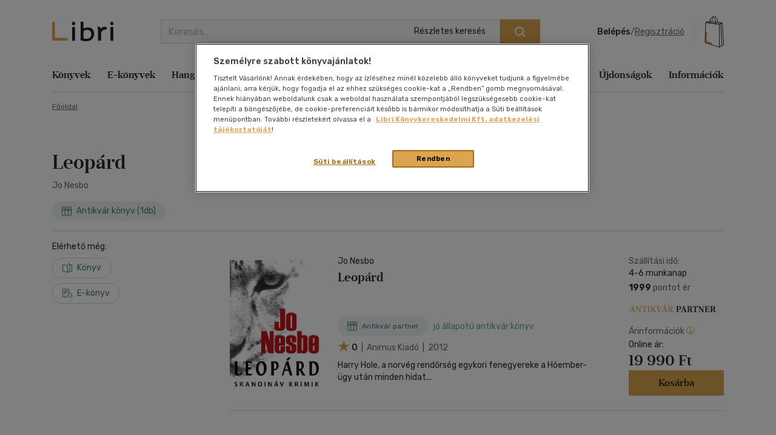

--- FILE ---
content_type: text/html; charset=utf-8
request_url: https://www.google.com/recaptcha/api2/anchor?ar=1&k=6LfyzAsTAAAAACm-GdPje1wyyZ2SGTVW1i9WIcZF&co=aHR0cHM6Ly93d3cubGlicmkuaHU6NDQz&hl=hu&v=9TiwnJFHeuIw_s0wSd3fiKfN&size=normal&anchor-ms=20000&execute-ms=30000&cb=x0ggz0ybx3k9
body_size: 48941
content:
<!DOCTYPE HTML><html dir="ltr" lang="hu"><head><meta http-equiv="Content-Type" content="text/html; charset=UTF-8">
<meta http-equiv="X-UA-Compatible" content="IE=edge">
<title>reCAPTCHA</title>
<style type="text/css">
/* cyrillic-ext */
@font-face {
  font-family: 'Roboto';
  font-style: normal;
  font-weight: 400;
  font-stretch: 100%;
  src: url(//fonts.gstatic.com/s/roboto/v48/KFO7CnqEu92Fr1ME7kSn66aGLdTylUAMa3GUBHMdazTgWw.woff2) format('woff2');
  unicode-range: U+0460-052F, U+1C80-1C8A, U+20B4, U+2DE0-2DFF, U+A640-A69F, U+FE2E-FE2F;
}
/* cyrillic */
@font-face {
  font-family: 'Roboto';
  font-style: normal;
  font-weight: 400;
  font-stretch: 100%;
  src: url(//fonts.gstatic.com/s/roboto/v48/KFO7CnqEu92Fr1ME7kSn66aGLdTylUAMa3iUBHMdazTgWw.woff2) format('woff2');
  unicode-range: U+0301, U+0400-045F, U+0490-0491, U+04B0-04B1, U+2116;
}
/* greek-ext */
@font-face {
  font-family: 'Roboto';
  font-style: normal;
  font-weight: 400;
  font-stretch: 100%;
  src: url(//fonts.gstatic.com/s/roboto/v48/KFO7CnqEu92Fr1ME7kSn66aGLdTylUAMa3CUBHMdazTgWw.woff2) format('woff2');
  unicode-range: U+1F00-1FFF;
}
/* greek */
@font-face {
  font-family: 'Roboto';
  font-style: normal;
  font-weight: 400;
  font-stretch: 100%;
  src: url(//fonts.gstatic.com/s/roboto/v48/KFO7CnqEu92Fr1ME7kSn66aGLdTylUAMa3-UBHMdazTgWw.woff2) format('woff2');
  unicode-range: U+0370-0377, U+037A-037F, U+0384-038A, U+038C, U+038E-03A1, U+03A3-03FF;
}
/* math */
@font-face {
  font-family: 'Roboto';
  font-style: normal;
  font-weight: 400;
  font-stretch: 100%;
  src: url(//fonts.gstatic.com/s/roboto/v48/KFO7CnqEu92Fr1ME7kSn66aGLdTylUAMawCUBHMdazTgWw.woff2) format('woff2');
  unicode-range: U+0302-0303, U+0305, U+0307-0308, U+0310, U+0312, U+0315, U+031A, U+0326-0327, U+032C, U+032F-0330, U+0332-0333, U+0338, U+033A, U+0346, U+034D, U+0391-03A1, U+03A3-03A9, U+03B1-03C9, U+03D1, U+03D5-03D6, U+03F0-03F1, U+03F4-03F5, U+2016-2017, U+2034-2038, U+203C, U+2040, U+2043, U+2047, U+2050, U+2057, U+205F, U+2070-2071, U+2074-208E, U+2090-209C, U+20D0-20DC, U+20E1, U+20E5-20EF, U+2100-2112, U+2114-2115, U+2117-2121, U+2123-214F, U+2190, U+2192, U+2194-21AE, U+21B0-21E5, U+21F1-21F2, U+21F4-2211, U+2213-2214, U+2216-22FF, U+2308-230B, U+2310, U+2319, U+231C-2321, U+2336-237A, U+237C, U+2395, U+239B-23B7, U+23D0, U+23DC-23E1, U+2474-2475, U+25AF, U+25B3, U+25B7, U+25BD, U+25C1, U+25CA, U+25CC, U+25FB, U+266D-266F, U+27C0-27FF, U+2900-2AFF, U+2B0E-2B11, U+2B30-2B4C, U+2BFE, U+3030, U+FF5B, U+FF5D, U+1D400-1D7FF, U+1EE00-1EEFF;
}
/* symbols */
@font-face {
  font-family: 'Roboto';
  font-style: normal;
  font-weight: 400;
  font-stretch: 100%;
  src: url(//fonts.gstatic.com/s/roboto/v48/KFO7CnqEu92Fr1ME7kSn66aGLdTylUAMaxKUBHMdazTgWw.woff2) format('woff2');
  unicode-range: U+0001-000C, U+000E-001F, U+007F-009F, U+20DD-20E0, U+20E2-20E4, U+2150-218F, U+2190, U+2192, U+2194-2199, U+21AF, U+21E6-21F0, U+21F3, U+2218-2219, U+2299, U+22C4-22C6, U+2300-243F, U+2440-244A, U+2460-24FF, U+25A0-27BF, U+2800-28FF, U+2921-2922, U+2981, U+29BF, U+29EB, U+2B00-2BFF, U+4DC0-4DFF, U+FFF9-FFFB, U+10140-1018E, U+10190-1019C, U+101A0, U+101D0-101FD, U+102E0-102FB, U+10E60-10E7E, U+1D2C0-1D2D3, U+1D2E0-1D37F, U+1F000-1F0FF, U+1F100-1F1AD, U+1F1E6-1F1FF, U+1F30D-1F30F, U+1F315, U+1F31C, U+1F31E, U+1F320-1F32C, U+1F336, U+1F378, U+1F37D, U+1F382, U+1F393-1F39F, U+1F3A7-1F3A8, U+1F3AC-1F3AF, U+1F3C2, U+1F3C4-1F3C6, U+1F3CA-1F3CE, U+1F3D4-1F3E0, U+1F3ED, U+1F3F1-1F3F3, U+1F3F5-1F3F7, U+1F408, U+1F415, U+1F41F, U+1F426, U+1F43F, U+1F441-1F442, U+1F444, U+1F446-1F449, U+1F44C-1F44E, U+1F453, U+1F46A, U+1F47D, U+1F4A3, U+1F4B0, U+1F4B3, U+1F4B9, U+1F4BB, U+1F4BF, U+1F4C8-1F4CB, U+1F4D6, U+1F4DA, U+1F4DF, U+1F4E3-1F4E6, U+1F4EA-1F4ED, U+1F4F7, U+1F4F9-1F4FB, U+1F4FD-1F4FE, U+1F503, U+1F507-1F50B, U+1F50D, U+1F512-1F513, U+1F53E-1F54A, U+1F54F-1F5FA, U+1F610, U+1F650-1F67F, U+1F687, U+1F68D, U+1F691, U+1F694, U+1F698, U+1F6AD, U+1F6B2, U+1F6B9-1F6BA, U+1F6BC, U+1F6C6-1F6CF, U+1F6D3-1F6D7, U+1F6E0-1F6EA, U+1F6F0-1F6F3, U+1F6F7-1F6FC, U+1F700-1F7FF, U+1F800-1F80B, U+1F810-1F847, U+1F850-1F859, U+1F860-1F887, U+1F890-1F8AD, U+1F8B0-1F8BB, U+1F8C0-1F8C1, U+1F900-1F90B, U+1F93B, U+1F946, U+1F984, U+1F996, U+1F9E9, U+1FA00-1FA6F, U+1FA70-1FA7C, U+1FA80-1FA89, U+1FA8F-1FAC6, U+1FACE-1FADC, U+1FADF-1FAE9, U+1FAF0-1FAF8, U+1FB00-1FBFF;
}
/* vietnamese */
@font-face {
  font-family: 'Roboto';
  font-style: normal;
  font-weight: 400;
  font-stretch: 100%;
  src: url(//fonts.gstatic.com/s/roboto/v48/KFO7CnqEu92Fr1ME7kSn66aGLdTylUAMa3OUBHMdazTgWw.woff2) format('woff2');
  unicode-range: U+0102-0103, U+0110-0111, U+0128-0129, U+0168-0169, U+01A0-01A1, U+01AF-01B0, U+0300-0301, U+0303-0304, U+0308-0309, U+0323, U+0329, U+1EA0-1EF9, U+20AB;
}
/* latin-ext */
@font-face {
  font-family: 'Roboto';
  font-style: normal;
  font-weight: 400;
  font-stretch: 100%;
  src: url(//fonts.gstatic.com/s/roboto/v48/KFO7CnqEu92Fr1ME7kSn66aGLdTylUAMa3KUBHMdazTgWw.woff2) format('woff2');
  unicode-range: U+0100-02BA, U+02BD-02C5, U+02C7-02CC, U+02CE-02D7, U+02DD-02FF, U+0304, U+0308, U+0329, U+1D00-1DBF, U+1E00-1E9F, U+1EF2-1EFF, U+2020, U+20A0-20AB, U+20AD-20C0, U+2113, U+2C60-2C7F, U+A720-A7FF;
}
/* latin */
@font-face {
  font-family: 'Roboto';
  font-style: normal;
  font-weight: 400;
  font-stretch: 100%;
  src: url(//fonts.gstatic.com/s/roboto/v48/KFO7CnqEu92Fr1ME7kSn66aGLdTylUAMa3yUBHMdazQ.woff2) format('woff2');
  unicode-range: U+0000-00FF, U+0131, U+0152-0153, U+02BB-02BC, U+02C6, U+02DA, U+02DC, U+0304, U+0308, U+0329, U+2000-206F, U+20AC, U+2122, U+2191, U+2193, U+2212, U+2215, U+FEFF, U+FFFD;
}
/* cyrillic-ext */
@font-face {
  font-family: 'Roboto';
  font-style: normal;
  font-weight: 500;
  font-stretch: 100%;
  src: url(//fonts.gstatic.com/s/roboto/v48/KFO7CnqEu92Fr1ME7kSn66aGLdTylUAMa3GUBHMdazTgWw.woff2) format('woff2');
  unicode-range: U+0460-052F, U+1C80-1C8A, U+20B4, U+2DE0-2DFF, U+A640-A69F, U+FE2E-FE2F;
}
/* cyrillic */
@font-face {
  font-family: 'Roboto';
  font-style: normal;
  font-weight: 500;
  font-stretch: 100%;
  src: url(//fonts.gstatic.com/s/roboto/v48/KFO7CnqEu92Fr1ME7kSn66aGLdTylUAMa3iUBHMdazTgWw.woff2) format('woff2');
  unicode-range: U+0301, U+0400-045F, U+0490-0491, U+04B0-04B1, U+2116;
}
/* greek-ext */
@font-face {
  font-family: 'Roboto';
  font-style: normal;
  font-weight: 500;
  font-stretch: 100%;
  src: url(//fonts.gstatic.com/s/roboto/v48/KFO7CnqEu92Fr1ME7kSn66aGLdTylUAMa3CUBHMdazTgWw.woff2) format('woff2');
  unicode-range: U+1F00-1FFF;
}
/* greek */
@font-face {
  font-family: 'Roboto';
  font-style: normal;
  font-weight: 500;
  font-stretch: 100%;
  src: url(//fonts.gstatic.com/s/roboto/v48/KFO7CnqEu92Fr1ME7kSn66aGLdTylUAMa3-UBHMdazTgWw.woff2) format('woff2');
  unicode-range: U+0370-0377, U+037A-037F, U+0384-038A, U+038C, U+038E-03A1, U+03A3-03FF;
}
/* math */
@font-face {
  font-family: 'Roboto';
  font-style: normal;
  font-weight: 500;
  font-stretch: 100%;
  src: url(//fonts.gstatic.com/s/roboto/v48/KFO7CnqEu92Fr1ME7kSn66aGLdTylUAMawCUBHMdazTgWw.woff2) format('woff2');
  unicode-range: U+0302-0303, U+0305, U+0307-0308, U+0310, U+0312, U+0315, U+031A, U+0326-0327, U+032C, U+032F-0330, U+0332-0333, U+0338, U+033A, U+0346, U+034D, U+0391-03A1, U+03A3-03A9, U+03B1-03C9, U+03D1, U+03D5-03D6, U+03F0-03F1, U+03F4-03F5, U+2016-2017, U+2034-2038, U+203C, U+2040, U+2043, U+2047, U+2050, U+2057, U+205F, U+2070-2071, U+2074-208E, U+2090-209C, U+20D0-20DC, U+20E1, U+20E5-20EF, U+2100-2112, U+2114-2115, U+2117-2121, U+2123-214F, U+2190, U+2192, U+2194-21AE, U+21B0-21E5, U+21F1-21F2, U+21F4-2211, U+2213-2214, U+2216-22FF, U+2308-230B, U+2310, U+2319, U+231C-2321, U+2336-237A, U+237C, U+2395, U+239B-23B7, U+23D0, U+23DC-23E1, U+2474-2475, U+25AF, U+25B3, U+25B7, U+25BD, U+25C1, U+25CA, U+25CC, U+25FB, U+266D-266F, U+27C0-27FF, U+2900-2AFF, U+2B0E-2B11, U+2B30-2B4C, U+2BFE, U+3030, U+FF5B, U+FF5D, U+1D400-1D7FF, U+1EE00-1EEFF;
}
/* symbols */
@font-face {
  font-family: 'Roboto';
  font-style: normal;
  font-weight: 500;
  font-stretch: 100%;
  src: url(//fonts.gstatic.com/s/roboto/v48/KFO7CnqEu92Fr1ME7kSn66aGLdTylUAMaxKUBHMdazTgWw.woff2) format('woff2');
  unicode-range: U+0001-000C, U+000E-001F, U+007F-009F, U+20DD-20E0, U+20E2-20E4, U+2150-218F, U+2190, U+2192, U+2194-2199, U+21AF, U+21E6-21F0, U+21F3, U+2218-2219, U+2299, U+22C4-22C6, U+2300-243F, U+2440-244A, U+2460-24FF, U+25A0-27BF, U+2800-28FF, U+2921-2922, U+2981, U+29BF, U+29EB, U+2B00-2BFF, U+4DC0-4DFF, U+FFF9-FFFB, U+10140-1018E, U+10190-1019C, U+101A0, U+101D0-101FD, U+102E0-102FB, U+10E60-10E7E, U+1D2C0-1D2D3, U+1D2E0-1D37F, U+1F000-1F0FF, U+1F100-1F1AD, U+1F1E6-1F1FF, U+1F30D-1F30F, U+1F315, U+1F31C, U+1F31E, U+1F320-1F32C, U+1F336, U+1F378, U+1F37D, U+1F382, U+1F393-1F39F, U+1F3A7-1F3A8, U+1F3AC-1F3AF, U+1F3C2, U+1F3C4-1F3C6, U+1F3CA-1F3CE, U+1F3D4-1F3E0, U+1F3ED, U+1F3F1-1F3F3, U+1F3F5-1F3F7, U+1F408, U+1F415, U+1F41F, U+1F426, U+1F43F, U+1F441-1F442, U+1F444, U+1F446-1F449, U+1F44C-1F44E, U+1F453, U+1F46A, U+1F47D, U+1F4A3, U+1F4B0, U+1F4B3, U+1F4B9, U+1F4BB, U+1F4BF, U+1F4C8-1F4CB, U+1F4D6, U+1F4DA, U+1F4DF, U+1F4E3-1F4E6, U+1F4EA-1F4ED, U+1F4F7, U+1F4F9-1F4FB, U+1F4FD-1F4FE, U+1F503, U+1F507-1F50B, U+1F50D, U+1F512-1F513, U+1F53E-1F54A, U+1F54F-1F5FA, U+1F610, U+1F650-1F67F, U+1F687, U+1F68D, U+1F691, U+1F694, U+1F698, U+1F6AD, U+1F6B2, U+1F6B9-1F6BA, U+1F6BC, U+1F6C6-1F6CF, U+1F6D3-1F6D7, U+1F6E0-1F6EA, U+1F6F0-1F6F3, U+1F6F7-1F6FC, U+1F700-1F7FF, U+1F800-1F80B, U+1F810-1F847, U+1F850-1F859, U+1F860-1F887, U+1F890-1F8AD, U+1F8B0-1F8BB, U+1F8C0-1F8C1, U+1F900-1F90B, U+1F93B, U+1F946, U+1F984, U+1F996, U+1F9E9, U+1FA00-1FA6F, U+1FA70-1FA7C, U+1FA80-1FA89, U+1FA8F-1FAC6, U+1FACE-1FADC, U+1FADF-1FAE9, U+1FAF0-1FAF8, U+1FB00-1FBFF;
}
/* vietnamese */
@font-face {
  font-family: 'Roboto';
  font-style: normal;
  font-weight: 500;
  font-stretch: 100%;
  src: url(//fonts.gstatic.com/s/roboto/v48/KFO7CnqEu92Fr1ME7kSn66aGLdTylUAMa3OUBHMdazTgWw.woff2) format('woff2');
  unicode-range: U+0102-0103, U+0110-0111, U+0128-0129, U+0168-0169, U+01A0-01A1, U+01AF-01B0, U+0300-0301, U+0303-0304, U+0308-0309, U+0323, U+0329, U+1EA0-1EF9, U+20AB;
}
/* latin-ext */
@font-face {
  font-family: 'Roboto';
  font-style: normal;
  font-weight: 500;
  font-stretch: 100%;
  src: url(//fonts.gstatic.com/s/roboto/v48/KFO7CnqEu92Fr1ME7kSn66aGLdTylUAMa3KUBHMdazTgWw.woff2) format('woff2');
  unicode-range: U+0100-02BA, U+02BD-02C5, U+02C7-02CC, U+02CE-02D7, U+02DD-02FF, U+0304, U+0308, U+0329, U+1D00-1DBF, U+1E00-1E9F, U+1EF2-1EFF, U+2020, U+20A0-20AB, U+20AD-20C0, U+2113, U+2C60-2C7F, U+A720-A7FF;
}
/* latin */
@font-face {
  font-family: 'Roboto';
  font-style: normal;
  font-weight: 500;
  font-stretch: 100%;
  src: url(//fonts.gstatic.com/s/roboto/v48/KFO7CnqEu92Fr1ME7kSn66aGLdTylUAMa3yUBHMdazQ.woff2) format('woff2');
  unicode-range: U+0000-00FF, U+0131, U+0152-0153, U+02BB-02BC, U+02C6, U+02DA, U+02DC, U+0304, U+0308, U+0329, U+2000-206F, U+20AC, U+2122, U+2191, U+2193, U+2212, U+2215, U+FEFF, U+FFFD;
}
/* cyrillic-ext */
@font-face {
  font-family: 'Roboto';
  font-style: normal;
  font-weight: 900;
  font-stretch: 100%;
  src: url(//fonts.gstatic.com/s/roboto/v48/KFO7CnqEu92Fr1ME7kSn66aGLdTylUAMa3GUBHMdazTgWw.woff2) format('woff2');
  unicode-range: U+0460-052F, U+1C80-1C8A, U+20B4, U+2DE0-2DFF, U+A640-A69F, U+FE2E-FE2F;
}
/* cyrillic */
@font-face {
  font-family: 'Roboto';
  font-style: normal;
  font-weight: 900;
  font-stretch: 100%;
  src: url(//fonts.gstatic.com/s/roboto/v48/KFO7CnqEu92Fr1ME7kSn66aGLdTylUAMa3iUBHMdazTgWw.woff2) format('woff2');
  unicode-range: U+0301, U+0400-045F, U+0490-0491, U+04B0-04B1, U+2116;
}
/* greek-ext */
@font-face {
  font-family: 'Roboto';
  font-style: normal;
  font-weight: 900;
  font-stretch: 100%;
  src: url(//fonts.gstatic.com/s/roboto/v48/KFO7CnqEu92Fr1ME7kSn66aGLdTylUAMa3CUBHMdazTgWw.woff2) format('woff2');
  unicode-range: U+1F00-1FFF;
}
/* greek */
@font-face {
  font-family: 'Roboto';
  font-style: normal;
  font-weight: 900;
  font-stretch: 100%;
  src: url(//fonts.gstatic.com/s/roboto/v48/KFO7CnqEu92Fr1ME7kSn66aGLdTylUAMa3-UBHMdazTgWw.woff2) format('woff2');
  unicode-range: U+0370-0377, U+037A-037F, U+0384-038A, U+038C, U+038E-03A1, U+03A3-03FF;
}
/* math */
@font-face {
  font-family: 'Roboto';
  font-style: normal;
  font-weight: 900;
  font-stretch: 100%;
  src: url(//fonts.gstatic.com/s/roboto/v48/KFO7CnqEu92Fr1ME7kSn66aGLdTylUAMawCUBHMdazTgWw.woff2) format('woff2');
  unicode-range: U+0302-0303, U+0305, U+0307-0308, U+0310, U+0312, U+0315, U+031A, U+0326-0327, U+032C, U+032F-0330, U+0332-0333, U+0338, U+033A, U+0346, U+034D, U+0391-03A1, U+03A3-03A9, U+03B1-03C9, U+03D1, U+03D5-03D6, U+03F0-03F1, U+03F4-03F5, U+2016-2017, U+2034-2038, U+203C, U+2040, U+2043, U+2047, U+2050, U+2057, U+205F, U+2070-2071, U+2074-208E, U+2090-209C, U+20D0-20DC, U+20E1, U+20E5-20EF, U+2100-2112, U+2114-2115, U+2117-2121, U+2123-214F, U+2190, U+2192, U+2194-21AE, U+21B0-21E5, U+21F1-21F2, U+21F4-2211, U+2213-2214, U+2216-22FF, U+2308-230B, U+2310, U+2319, U+231C-2321, U+2336-237A, U+237C, U+2395, U+239B-23B7, U+23D0, U+23DC-23E1, U+2474-2475, U+25AF, U+25B3, U+25B7, U+25BD, U+25C1, U+25CA, U+25CC, U+25FB, U+266D-266F, U+27C0-27FF, U+2900-2AFF, U+2B0E-2B11, U+2B30-2B4C, U+2BFE, U+3030, U+FF5B, U+FF5D, U+1D400-1D7FF, U+1EE00-1EEFF;
}
/* symbols */
@font-face {
  font-family: 'Roboto';
  font-style: normal;
  font-weight: 900;
  font-stretch: 100%;
  src: url(//fonts.gstatic.com/s/roboto/v48/KFO7CnqEu92Fr1ME7kSn66aGLdTylUAMaxKUBHMdazTgWw.woff2) format('woff2');
  unicode-range: U+0001-000C, U+000E-001F, U+007F-009F, U+20DD-20E0, U+20E2-20E4, U+2150-218F, U+2190, U+2192, U+2194-2199, U+21AF, U+21E6-21F0, U+21F3, U+2218-2219, U+2299, U+22C4-22C6, U+2300-243F, U+2440-244A, U+2460-24FF, U+25A0-27BF, U+2800-28FF, U+2921-2922, U+2981, U+29BF, U+29EB, U+2B00-2BFF, U+4DC0-4DFF, U+FFF9-FFFB, U+10140-1018E, U+10190-1019C, U+101A0, U+101D0-101FD, U+102E0-102FB, U+10E60-10E7E, U+1D2C0-1D2D3, U+1D2E0-1D37F, U+1F000-1F0FF, U+1F100-1F1AD, U+1F1E6-1F1FF, U+1F30D-1F30F, U+1F315, U+1F31C, U+1F31E, U+1F320-1F32C, U+1F336, U+1F378, U+1F37D, U+1F382, U+1F393-1F39F, U+1F3A7-1F3A8, U+1F3AC-1F3AF, U+1F3C2, U+1F3C4-1F3C6, U+1F3CA-1F3CE, U+1F3D4-1F3E0, U+1F3ED, U+1F3F1-1F3F3, U+1F3F5-1F3F7, U+1F408, U+1F415, U+1F41F, U+1F426, U+1F43F, U+1F441-1F442, U+1F444, U+1F446-1F449, U+1F44C-1F44E, U+1F453, U+1F46A, U+1F47D, U+1F4A3, U+1F4B0, U+1F4B3, U+1F4B9, U+1F4BB, U+1F4BF, U+1F4C8-1F4CB, U+1F4D6, U+1F4DA, U+1F4DF, U+1F4E3-1F4E6, U+1F4EA-1F4ED, U+1F4F7, U+1F4F9-1F4FB, U+1F4FD-1F4FE, U+1F503, U+1F507-1F50B, U+1F50D, U+1F512-1F513, U+1F53E-1F54A, U+1F54F-1F5FA, U+1F610, U+1F650-1F67F, U+1F687, U+1F68D, U+1F691, U+1F694, U+1F698, U+1F6AD, U+1F6B2, U+1F6B9-1F6BA, U+1F6BC, U+1F6C6-1F6CF, U+1F6D3-1F6D7, U+1F6E0-1F6EA, U+1F6F0-1F6F3, U+1F6F7-1F6FC, U+1F700-1F7FF, U+1F800-1F80B, U+1F810-1F847, U+1F850-1F859, U+1F860-1F887, U+1F890-1F8AD, U+1F8B0-1F8BB, U+1F8C0-1F8C1, U+1F900-1F90B, U+1F93B, U+1F946, U+1F984, U+1F996, U+1F9E9, U+1FA00-1FA6F, U+1FA70-1FA7C, U+1FA80-1FA89, U+1FA8F-1FAC6, U+1FACE-1FADC, U+1FADF-1FAE9, U+1FAF0-1FAF8, U+1FB00-1FBFF;
}
/* vietnamese */
@font-face {
  font-family: 'Roboto';
  font-style: normal;
  font-weight: 900;
  font-stretch: 100%;
  src: url(//fonts.gstatic.com/s/roboto/v48/KFO7CnqEu92Fr1ME7kSn66aGLdTylUAMa3OUBHMdazTgWw.woff2) format('woff2');
  unicode-range: U+0102-0103, U+0110-0111, U+0128-0129, U+0168-0169, U+01A0-01A1, U+01AF-01B0, U+0300-0301, U+0303-0304, U+0308-0309, U+0323, U+0329, U+1EA0-1EF9, U+20AB;
}
/* latin-ext */
@font-face {
  font-family: 'Roboto';
  font-style: normal;
  font-weight: 900;
  font-stretch: 100%;
  src: url(//fonts.gstatic.com/s/roboto/v48/KFO7CnqEu92Fr1ME7kSn66aGLdTylUAMa3KUBHMdazTgWw.woff2) format('woff2');
  unicode-range: U+0100-02BA, U+02BD-02C5, U+02C7-02CC, U+02CE-02D7, U+02DD-02FF, U+0304, U+0308, U+0329, U+1D00-1DBF, U+1E00-1E9F, U+1EF2-1EFF, U+2020, U+20A0-20AB, U+20AD-20C0, U+2113, U+2C60-2C7F, U+A720-A7FF;
}
/* latin */
@font-face {
  font-family: 'Roboto';
  font-style: normal;
  font-weight: 900;
  font-stretch: 100%;
  src: url(//fonts.gstatic.com/s/roboto/v48/KFO7CnqEu92Fr1ME7kSn66aGLdTylUAMa3yUBHMdazQ.woff2) format('woff2');
  unicode-range: U+0000-00FF, U+0131, U+0152-0153, U+02BB-02BC, U+02C6, U+02DA, U+02DC, U+0304, U+0308, U+0329, U+2000-206F, U+20AC, U+2122, U+2191, U+2193, U+2212, U+2215, U+FEFF, U+FFFD;
}

</style>
<link rel="stylesheet" type="text/css" href="https://www.gstatic.com/recaptcha/releases/9TiwnJFHeuIw_s0wSd3fiKfN/styles__ltr.css">
<script nonce="2cCTvRK1xTNSs4GzN8qlGw" type="text/javascript">window['__recaptcha_api'] = 'https://www.google.com/recaptcha/api2/';</script>
<script type="text/javascript" src="https://www.gstatic.com/recaptcha/releases/9TiwnJFHeuIw_s0wSd3fiKfN/recaptcha__hu.js" nonce="2cCTvRK1xTNSs4GzN8qlGw">
      
    </script></head>
<body><div id="rc-anchor-alert" class="rc-anchor-alert"></div>
<input type="hidden" id="recaptcha-token" value="[base64]">
<script type="text/javascript" nonce="2cCTvRK1xTNSs4GzN8qlGw">
      recaptcha.anchor.Main.init("[\x22ainput\x22,[\x22bgdata\x22,\x22\x22,\[base64]/[base64]/[base64]/[base64]/[base64]/[base64]/[base64]/[base64]/[base64]/[base64]\\u003d\x22,\[base64]\x22,\x22S8Odwo4cK8Oow45VwoHDucO8c2soSsKrw7VzQMKtSVjDucOzwo9DfcOXw7nCqADCpjgGwqUkwo1Da8KIUsKaJQXDvHR8ecKYwofDj8KRw5bDrsKaw5fDpwHCsmjCvMK4wqvCkcK+w6HCgSbDlsKxC8KPVXrDicO6wpLDmMOZw7/CvMOYwq0HSMKowql3bwg2wqQNwpgdBcKAwovDqU/DtsKRw5bCn8OeB0FGwrEdwqHCvMKJwrMtGcKYHUDDocOewobCtMOPwrfCiT3Dkz7CkMOAw4LDisOfwpsKwpZAIMOfwpEfwpJcfMOZwqAebcK+w5tJVMK0wrVuw4Jqw5HCnAjDtArCs1PCncO/OcKmw6FIwrzDu8OAF8OMOS4XBcK4ZQ55QsOOJsKeQ8OyLcOSwqPDg3HDlsKAw4rCmCLDniVCejDCiDUaw45Qw7Y3wrjCtRzDpSDDlMKJH8OJwrpQwq7DjcKBw4PDr1lucMK/G8KLw67CtsOEHQFmFkvCkX4qwpPDpGlfw67CuUTCgn1Pw5MBMVzCm8OWwrAww7PDnll5EsK/OsKXEMKDWx1VNMKrbsOKw7FvRgjDhUzCi8KLTklZNzlIwp4TGMK0w6Ztw6XCn3dJw4zDvjPDrMOew4vDvw3DqynDkxdcwprDszwhfsOKLWTCsiLDv8Kkw4glGw1ow5UfBsOlbMKdCnQVOyPCtGfCisKIPMO8IMOkWm3Ch8KGc8ODYk/CvxXCk8KYA8OMwrTDiCkURigLwoLDn8Kfw6LDtsOGw6nCtcKmbyp0w7rDql7Dp8OxwroVYWLCrcOsZD1rwovDlsKnw4gcw6/CsD0nw4MSwqdlQ0PDhCE4w6zDlMOII8K6w4BxKhNgAwvDr8KTM23CssO/FUZDwrTCon5Ww4XDtcOiScObw6fCu8OqXFYoNsOnwow1QcOFZHM5N8O9w4LCk8OPw5DCl8K4PcKswpo2EcK0wpHCihrDiMOCfmfDoToBwqtbwr3CrMOuwq1CXWvDhMOJFhx4PGJtwqbDrlNjw6TCh8KZWsOKP2x5w4MiB8Kxw5LCrsO2wr/CnsO3W1RHFjJNBnkGwrbDlmNccMOswqQdwolZAMKTHsKdOsKXw7DDkMKeN8O7wpLCvcKww64dw5kjw6Q9ZcK3bhlHwqbDgMO2wrzCgcOIwqXDlW3CrVfDtMOVwrF6woTCj8KTRcKewph3cMOnw6TCsjsCHsKswoMsw6sPwqPDvcK/wq9rP8K/XsK3woHDiSvCsUPDi3R2fzssPWLChMKcO8OkG2psDlDDhCd/EC08w4knc1/DuDQeHgbCtiFGwo9uwopFEcOWb8Oqwo3DvcO5T8K/w7MzKCgDacKxwoPDrsOiwoR5w5cvw7HDvsK3S8OGwoocRcKZwqIfw73CgcOcw41MMcKgNcOzdcOcw4JRw5BCw49Vw4/CmTUbw5TCm8Kdw79qE8KMIAXCucKMXwbCpkTDncObwo7DsiUJw4LCgcOVRMOafsOUwoYTHFZRw4zDscOKwrAWbWPDosKlwpHCsE4Kw5TCssOVR1TDn8O3KxTCm8O/DjbCi0cTwoDCug/DvGtVw7JoZMKtA3tVwqPCn8KBw5TDvsK/w5DDqCRfKcKqw4zCn8KlGXJnw5bCtWhmw7zDmHZQw4LDhsO0IlrDr1fClcKvI09Zw5nCsMOww4sVwrvCt8O4wodIw5PCvsKXNWNBShljeMKTwq/[base64]/[base64]/Ckk/Co8OHAMK0AcK5F8KAw4/DhMONw6/CvjTDiTsrIGJlbE7CnsOlWsO+MMKvGMKjwpEeDn16dkLChCfChUpXw4bDsiNnZsKlwqTDh8KKwr5ww4d1wq7Cv8KRw77CucOwKsK1w7/[base64]/CjSrCk8KSwqLCrcOsVMOeaAPDgCdZw7vDql/DmcOxw6UvwqfDkMKRFgbDuTwkwqzDhAReUjjDgMOAwoE7w63DlD5ACsKkw4hDwp3DrcKIw4DDnn4Ow6TCjcKwwo5kwpJkLsOcw5PCuMKiEcOzGsKewrHCi8KAw59hwovCq8OWw5laa8KWTMObE8Orw5/CrWPCu8O+BCzDtlHCnG89wqnCusKRIMOIwqAGwoAZHFY+woEzM8Kww7ZXJWMhwrc+wpnDpmLCqcK9P045wojCiBpmA8OuwonDicO2wpHCkkXDg8KpaTdDwprDs2BRLcOcwrxswrPCs8OKw5tqw6d/[base64]/[base64]/DnVTCnGXCk8ODTCvCrmbChMOFwovDiGXCgsKxwpYVc158wrJRw6cjwojDn8K5fMKlDsK9LQvCu8KOR8ODCT0RwojDssKXwrXDpsK/w7fDocKwwoNIwpLCt8OVfsOHGMObw4hEwoENwq4fU23DlsOqNMO3w5xSwr5fw5s4dhtOw7oZwrFQUcO7PHd4wrHDjcOJw7rDmMKrTVrCuwjDnC/DhVvDo8KLOcOGAjHDlcOIJ8KDw7dwMBPDg3rDhDbCr0g/wqXCrnM1wrHCrsKMwo14wrw3AADDrcKYwrkoH34gaMKnwrnDsMKbIMORGMKew4ccNcOfw5DDhsKnDQN8w5vCrS1WeThWw57Ct8OGPMOtVxfCqnNIw5xTJGfDvsO5w41vXzxkNMOyw4kYQsKqccKOwrlowodDfR3DnUwDw5PDtsKEamh8w6MTw7VtaMKdwqHCvE/[base64]/DuhbClcKFwqfCni5uPsKDwqzDtBI4S33Dp1hOw7VjKMOZw59gZHjDq8KYWjIkw6N7NMOjwpLCk8OKMsKsFsOzw5/DhMO5FxFDwo9BaMKId8KDwqzDlUzDqsK7w7LCt1QaV8OCewPCvCtJw6ZIayxYwr3Cinx7w53Ch8Ofw7U3T8KcwqHDt8K2A8KXwqfDl8OGw6jCojTCsHp7RUTDnMKjCkVqwojDrcKIwpJxw6fDicOIwpvCiEtWc2sMw7gfwpvCgi4lw4s/w5Alw4rDksKwcsObfMKjwrzCtcKEwozChUV4wrLCoMOTWRwuHMKpBDzDnxnCigrChsKhFMKfw6jDhsOwcQvCqsKBw5EDL8KZw6/CiUPCqMKIKGrDi0XCuS3DlnXDvcOuw7Jgw6jCkRLCu2Idw6VFwohFCMK2ecOGw5B5wqhtwrfCkmzDrHM/w6fDpAPDkFPCjwUawoHCrMKww6RjCBvDlRPDv8OLw6AOw4bDncKMwo7CnE3CrsOrwrzCvcOjw7lLAAbCtizDlgA1TXHCvXN5w6M8w4PDmU/CsVXDrsOtwpbCvH8Iwq7CsMOtwp4RQMKuw65sGhPCg10tHMKxw5YOwqLCnMORwp/CucK1LjLCnsKNwrjCqxbCucKEOcKYw6TCn8KAwoLCoQ8YOcOjWHJrwr5/wrByw5ESw59ow47DtF0lIMO+wopSw5ZPKmgVw4/DpxvDgcKYwrDCtzjDkMO9w73Dt8KLZlp2EltnGU0nEMOXw4DDm8Kow4F1L1hSPMKPwoQXeVPDv3R8SW7DgQ9AH1YGwofDgMKxHwkuw7NZw5Vlw6TDj1vDqMOoGkXDhsOlwqd6w5BFwqQiw7nCmhNFO8KGOcKBwrt/w5oYC8KfZRwwPVfCvwLDh8OcwrHDhFd7w5jDq1/DgcKYVU3CjcORd8KkwpcDXlzCp3VSYmvCrsKefMKJwoA/[base64]/[base64]/Clx7DpsKlwppWOTE0AMKZWX5YwoQew51sTsKUw4ZMT1rDhsOew43Dr8K5esOVwox5XgvDkGzCncKlaMOtw73DnsKmwoDCucOnw6rCnG1uwqcje2PCgQRRfnfDpjnCssKGw4PDo3FXwpNxw4EiwqESTMKNVsORGX/DtcK4w7BCVz9SOsO+JiYEWsKQwptKbsONPMOXXcOgaEfDomx8PcKzw45Cw5LCkMOuw7bDqMKvUnwzw7dWYsOpwqPDr8OMNMObW8OVw6dtw5ZbwovDm1vCr8KuSWEAcH7DjWTCjkQ7dHJTdnfDqjrCvErCl8O1SQ8ZVsKnwrbCoXvDoBrDrsKywq/CpMKAwrwRw5JqI1zDolLCjwTDvEzDtwbCgMKPEsKcCsKdw7LDtzo9XHzDusO2wpBWwrhCRRrDrBoRR1UQw41SRARvw6x4w4LDkcOWwo1/ccKKwrlFEkJTY3HDssKdasOqf8O7ViE5w7V6JsKTWWwZwqYUw6o6w6nDosKGwqsiaF/Dv8KOw4/DtxheH0htTsKRGk3DrsKewo17XsKJYVkdScOZDcOLw54mIF5qXcOabi/DtF/CpsOcwp/ClMO5YcOGwoMPw6HDn8KaGi/CqMKiX8OPZRVsfcOUDkrCjRYZw7fDrXPDsXLCsAHDqznDtBc0wojDii/DucOIERYXFsK1wpl4w7Y+w6HDhTU7w7lLcMKkHxDCn8KWOcOReHzCtR/DhxION28OOsOuH8Oow7kYw4gDIcOJwpjClGMgOFXDtcKlwo5VEsOfF2TDv8OmwqvClcKQwpdtwo8sHkgaKmPCnV/CpyTDnyrCuMKFQcKgT8K8V2DDo8OeUT3DpihtVUbDmsKULMKrwrYMM0oXSMOJT8KOwqord8OFw7/Dn3t3HQHCukFVwq8UwqDCjFLDoBtEw7ZNwp/[base64]/TcOLwqpTEcK7U8Kpwp4UQAzCknrDvVk3wpZ7d3fCvMKJIsKjw5lra8OACcKgDHzDqsO8aMKhwqDCoMOnZRxCwrtbw7TDqmlAw6/[base64]/[base64]/[base64]/DvnjDusODXA7DnD5oYcKEIWLDo8ORUcOAPMOUwqhaYcOpw7TCjsOrwrTCtwZCdwnDiUE5w5J3w4AhbcOnwqXCocKjwrk2w6jCnnoFw6LDmcO4wq3DsFBWwoIEwrsOOcKLw4jDohPClV7DmMOZQ8Knwp/DtcK5EMKiwo/DnsOMw4I0wrsWCRHCrsKcTXsrw5HDjMOCwp/[base64]/[base64]/CvgDCg8Kgw7PCocOuIsKLRCJBPMKqBy1SwpF4w57CoB5LwoQVw48/HHjDqsOxw589F8KfwrPDoyoOScKkw6jDqmbDkx1xw5QNwrcLIMKUX0wxwoDDp8OoCHhcw402w6PCqh9dw7bDuiYzaBPCnzQQe8Kzw7TChxxDCMKFQnB8ScOUMC1Rw5TCo8KhUTPDncKAw5LDv1EQw5TDh8Oqw60Ww7nDqsOdPMOxSgR1w5bClwTDhEESwoHClg9Owr/[base64]/[base64]/VjU/RsOHw6fDixkQbk3CjQRMZnozV1DDonzDpgvChhvDpcKCBMOMScKUE8K+Y8OpTH9MaRViJ8KJFXpBw4vCn8O0R8KGwqtqwqhnw5HDmcOjw5g3worDqHnCscO+bcKXwpJ/eiYRJjfCljwDHzrCgAPDv0VfwoI1w6fClyYMYsK7C8K3ccKQw5/[base64]/[base64]/[base64]/ClGsmw6bCiMKRw47DjFLDtcOsdMKxXTJ0YyNJJx5iw65AfcKXOMK0w7HCtcKfwrfDpS/DjcK7DGzDvXHCi8OCwoNEEGQSwrtJw48ew4zCvsOLw5nDpsKZZMOoNEQFw64swpRbwoA/w5rDrcO5Lj3CmMKNRGfCrzrDh1vDmcKbwprCk8OHTcKOScOBwoEZAcOJccK4w5M8ImfDrGDDv8OQw73DnRw2Y8Krw4o6TWBXay0pw5fCm3PCvHwCG3bDjHDCqsKAw4rDkcOIw7PCvUhnwp/DrH3DhcO8w7jDhl5fw7loLMOKwozCr2IkwoPDjMKmw5w3wrfCvG7Dnn/DnUPCv8Otwq7DiiTDpsKKXsKUbGHDtsO+T8K8SzxeT8OlZMO1wo/Ci8OqecKtw7DDqsKbfsKDw75nwpLCi8Kxw4hnEEPCjcO7w4kAcMOCYH7DucOSJD3ChB0ATMOyI0TDuSYWGMKlOsOodcKdTG0gfyQYw77CjkMCwopPLsOMw6PCqMOFwq1ow4lhwqHCmcONN8ODw4NYeQHDr8OTAcOZwoxMw6EZw4jDjMOGwqw9wq/DjcOHw45Uw4/DmcKRwpHCt8K+w7RFP17Dj8OnC8O7wrzCn3dXwq3CiXRQw6odw7dFLMKSw4YCw6lIw53CuzxmwobCtsOxalTCkjZcF2RXw7hBZsO6bg0Yw4Ifw7XDkcO8JcK+EcO9IzzDjMKtNjrCoMOtfWQURMOJw77DoHnDvncWYsKJZmzCvcKLUmM9WcOfw7zDnMOZHE5/wrTDphrDncOGwqrCjsO9w4swwqbCokc3w5VOwptqw7oVTATCl8KEwp9pwrdZM2EAwq04N8O4wrzDiH5eZMO+W8KKa8Olw6nDsMKqAcOnJMOww4PCvRPCr0bCoxDDr8Kfwo3DtcOmYV/[base64]/RcKGSEjDnMKuwphpw6PCusKHWCbDsMOkwrQgw50Hw6jCnBkqXMK7MSRtWmTCosKyJj84wp3Dq8KAGsKTw5LCjidMM8KmY8KWwqTCr34VXGnCiCZsXcKmF8Kow6xTJzvCt8OhDH5ZUQAqZz1GCsOKMXzDujLDtVg0wpfDlnJ0w7R/wq3DjkvDozFxJWzDucK0aG7DjWstw5nDgnjCqcO8XsKgDTdRw4jDsHTCr0FywrHCjsOVCMOxV8OvwrbDg8KuYXEZblnCmMOoFzPCr8KcFMK3dMKVTXzCuVBnw5HDlArCtWHDkQM2wpzDi8KdwrDDhnFXWMOvw6kiIxoswoRKw7kHD8O3w6Uywo0OC0d+woxeXcKww5/CmMO/w4A3bMO+wqvDgsOCwpZ8FDfCj8KPSsKXTjPDmzs4w7jDnQfCkTAEwozCp8KQKMKPJC3DmsKIwptBccKWw7/Dp3cswpgaIsORdcOqw7zChsO5NsKcw4xZCsOHGcOME20uwo/DoxTDpwPDsCjCjnbCuCZDZEEoZ2B9wozDmcOWwpRdWsKhYMKTw5vDrnjCvcKVwoNzGcKzWHF/w5kPw60qEsKrCwM+w7csNsK/a8KoTkPCrEB/SsONA3/DuhVjIsO6SMOrwokIOsO7TcOaRMKfw553fDQLdhnDrlLCqB/[base64]/DscOSexRDw6TCg8K8eQEDAAPDt8Osw607CjYjw4cQwrfDm8OwXsOWw54Yw4nDoWLDj8OwwrzDpMOaW8OcAcOYw4LDnsK7FcK6MMKLwrnDgj3DlVbCrFFTIgvDp8OTwp3CizrDtMO5wopewq/[base64]/CpSPCpMKBwofCqcOlwpdEw7/DqMKGbwZLw7zCucKFw7EcVMKPFCs/[base64]/[base64]/DlC7DmcOywqPCqMKARcOqa8OmF8KOw7jDtE3DgkcHwqXCoHkXOg0qw6MgZV43wprCtUbDq8O/KMORbsO3eMOMwqjDjsKWZcO3wq3ClcOcYMO0w7fDrcKFPxjDqTTCp1PDihpkVAUcw5nDl3XDp8KUw4LClMK2wp0+KsKlwo1KKTd3wrF/w7dQwprDvQcYwpDCn0pSQMOmw43Cn8KFMw/CucOgcsOsOsKPDhYoXGXCg8KMd8K/w5lWw4vDhV5SwoIxwo7CrsKGeHNAeR0FwrHDkQbCt0XCknbDjMOiMcKQw4DDjhzDssKwR0PDlzt8w6YYXcKuwp3DusOfScO2w6XCv8O9L3vCnDfDlEjDp0XCtRZzw7tZWsKjTsO/w7x9T8KnwrHDusKFw6YaJ2rDlMOhGGRnIcO2T8ODXnjCtGnClcKKw7spMx3ChlB4w5UCBcOUK3Esw6rDssOFLcKyw6fCjhVhU8KgankGKcKddxbDu8KzSlzDlcKNwppjacKqw6/[base64]/[base64]/Dg8K+P8O8fsKHwojDklHDqAtDwpLCnMODw5oCw7h/w7bCtMOwVzPDgldxPE3CuBPCoQ7CrxVSeRTCh8KdJDBZworCmBzDicOwBsO1MFdqYcOvFcKQw7PClCvCicKSNMOrw7zCq8Klw4lcOHbCgMKvwrt7w4fDm8OTHcKOLsKNwqnDicKvwpgqZcKzesOEasKZwpI6wochYXh9Bh/Cs8O7VEnDsMO1wo94wrDDssKvUibDlnd/wpvCuw54HEgYMMKLdMKdX0Ndw7vCrFR0w6/CnAwJPsKfQxXDi8Kgwq4fwpxywo8lwrDCq8Ocw77DtFfCr05tw6ptTcOAEVzDvMOhFMOjDQbDpxgWw6vCt0jCgMO+w6jCjgZAFC7ClcK3woRPc8KRwpNRwpzCrzrDmD9Qw6EHw5F/[base64]/DgTYxWQDDhcOgesKgGsKUwrvCsjAtYcONwoYzw63ChHAkIMONwrE/wpbCh8Kyw6pvwpgYIlJuw7Qtdi7CsMK5wpATw6bCuTsYw6VAEQN8A0/CrHs+wqPDgcOLNcK2IsOJejzCiMKDw6/DlsO5w7xowpZlHH/[base64]/[base64]/wpFyw6J6w7wFAcKfKsOgakXCtRViMy3DrcOHwqjDiMO3wpFibsO6N2nCnVzDpmR9woVmX8Oddg83w7Eawr/DicOjwpp+Jkh4w7sWQjrDucKoQhYHVQp6VlRLcRxPwqJcwo7CpDEJw65Swpwqw7IBwqUzw5M/w7wRw5XDoVfCgB1twqnCmXl9UAUeWScfwodobFAJcjTCmsOpw5LCkkTDhm/Ck23ChXtrOX9CJsOvwr/DiGMeXsOWwqB5w7/[base64]/IUsSGMOpKwrDkjTCnHFSX3gdf8OGw5XDvMKSUcKVw7QbI8KaNMKjwpNpwq4tYsKTw6lQwobCqFIjAk0wwrnDqHTDtsKSJnjCiMKFwpMSwpXChy/DgjI/w6FNKsOKwqFlwr0hL0nCssKsw70PwpLCoyDDgFpyGEHDhMONBSF1wq0Kwq8lbx/[base64]/w6HCg8KWEMKLw6VDw5pnUioTXmnCsH0qWcOKdRTChcOSTMKaCmUVBcKfBcOAw5nCm27DvcOqw6UbwpN4f1xlw73DszFudMKIwpFiwrLDksK4E0Bsw47DmDJLwonDlyBlCUPCv1/[base64]/CjRjDq8O0UwwuU8KCQDogwqNsYnbDqlYRL1PCnsOPwqxYEWLCpgjCpkzDojA2w6lJwoTDt8KDwoDClsKZw73DpnrCmsKhB1fCoMOwJ8OnwpYkEsK5bsOZw6MXw4EEBRjDjCjDql8kbcKXAmHChxXDlGwJbTBcw4gvw6xEwr8/w7zDqGvDucKfw4pSe8KRAR/Ci0srwr/[base64]/CmAt8AMK1RFLDtHvCtUVUw7ELTMOFA8OrwrrCjiXDmwo7ScOJw7NFVMOSwr/DvMOMwqF9MD0MworCpsOPYApVEj/[base64]/DvyDDohJyNXoDwqhHworClRtvbcOoNcORw4BNfhATwowVelbDijXDt8Oxw5jDlsKTwosKwokpw5NQasKZwpknwrTDucK1w5Idw4bCgsKXQcOgK8OtHcK3BTY/[base64]/CjcO/wpokTX1DFMK0w6ZCw7nDrsK3dcKhWsOdwpXDl8K/D3FfwrvCocKqeMK/Q8O0wpvCoMOow7w3R1U2U8OyexctJAEewrjCu8KTTxZhSGIUEcKBw4ITw6JMwoltwoQPw7fDqmUwGMKWw5cbacKiwrfDmgdow7XDgU/[base64]/DqMKYwpIswq/CuybCvE4yDGjCr8KxeRjDk8K9CFjDtcKxTX/CmzrDqMOiTzvCiy3Dt8Kiwr9cWcO6IUtNw5dPwo/Cg8KLw4BGLwAQw5XDpcKEZ8OlwrnDjsOQw4dGwrNRHQNDPivDk8KnaUDDo8OcwpTCrHzCr1fCjMO0IsOFw61YwrLDrVxmPBomw6HCrk3DrMO7w6HCqkQqwrEXw51HYsOKwqbDusOaBcKfwp1hwqQ4wo5SXElDQS/CukHChBbDkMO7EMKpNikXw6lENcOsaA5bw7rCvcKAbUTCksKkE0lETsK6dcOWJ0/DqVMJw4ZhKWnDigQIDGrCpsKWEMOww6rDp3giw7MDw5kswp/[base64]/[base64]/[base64]/DksKYw6/[base64]/[base64]/Don7CrcOmCRfCn8K/RsKxCcKlP23CqMO5wqHDp8KsUDrCoH3Cr3RQw4bDvsKFw4DCl8OiwoBURlvDoMKawrYuasOMw7DCkhTDmsOJw4fDl0RVEsOOwqI1DsOiwqDDoH1rOHHDuUVhw6LDjsKRw6QPRWzCrSN+wr3CnzcYYmLDtH9lb8K9wr55KcO/byZRw7rCr8K0w5PDmsOiw6XDgS/DlMKLwpjDjkzDncORw4nCgcKnw4UCCX3DqMKhw6LDrcOlKRNqPU/DucO7w7giIcOCT8O2w5lbWcKcwoBSw4PCmMKkw7PDjcK7w4rCplfDjQPCpXDDvsO7X8K1YMOqMMOdwrHDgsODFCTCgHtFwoV0wpwdw7zCvcKJwod2w6PDsi5tbiQawrw1w5XDtQTCumRiwrvCvSVhKl3Do25WwrLCvDfDmsOpWT9HGsOnw43DssKlw5onA8KEw4/CmSzClx3DiGZ9w5BrYX4Ow6Bvw7MDw5YeScOtawLCkMOZBVfCk13DshjCo8KhbHhuw7/CisOLCzHDm8OdH8K2wpoFLsO8w6sXVSEnWQsgwojCucOoX8KWw6bDjMOfLsOsw4RxAMKFJU3CpWnDkGrCgcKswpPDgiQBwoxKNcKPaMO5IMKWAcOkazvDnMKLwqk7LE/Dsgl+w4PDlCRkw4RfTVF1w51zw7BHw7bCosKiY8KPWCxWw5k6CcO4wqXCmMO7Y2nCt21Nw4E+w4TDj8O8EGrCk8O4W3DDlcKCwpTChcOyw7jCisKjXMKQK1vDicKADMK+wq4FbB7Ck8OAwpUgKMK7wp7DsyAlfMOuQsKkwrfCg8K/MRvDsMKtAMKYwrLDoA7CgkTCrMOMQl06wovDrMKMbT8qwpxywrcIOMO8woBwPMK3w4zDpRrCvS4AQsKCw4fDt3xrw7nCunhHw45Fw7M0wrYjMlrDlj/ChgDDvcOnfsOfPcKXw63CtcKLwpIawofCssK4OsOxw6wEw5pObSoOLjRlwoTDh8KsBx3Dh8KqfMKCKcKIKF/CuMOlwpzDhmIQfSLDgsK2AsORw4kESi/Cr2ZAwpzDtRzCmmDDlMO2cMOPCHLDqjvCtz/DoMOtw6jDssOkwq7Dqws3wqHCqsK5BcOdw6l9WsK4fsKbw6IdHMK9w7phZcKsw57Cih8mDzTCj8K5QxtTwrxXw7nCi8KRZsKVwrJVwrfDjMKDUkJaOsK3CsK7wrXCnV/Ct8KSw6XCvMOsI8KCwo3Dn8OzNgrCrcK2JcOtwowPJw0CXMO/w6hkO8Oaw5zCvmrDo8OORU7DtkvDpcK0LcOiw7bDisKAw6Ayw6gtw4AEw5wrwpvDpVtqw4vDm8O9RVNVw5oTwqhmw6sdw54AGcKGwqXCvAJ8BcKKBsOzw7LDjsORHzTCuHfCqcO/A8KnUkTCpcKlwrLDpcOEXVTDnm03woIIw6PCm2dSwrZ2Z1vDiMKnIMKOwoPDmRQow7slJTDDlRvCoj5YHsOEdEPDtxfDsxTCisKHc8O7LHjDp8KXDAYbKcKCaU/CusKAfsOnbMO4wrRGcSDCkMKDHcKQJ8OgwqjCqsKtwqPDrWHCt3sEFMOBSE/Dm8KawowkwoDCrcKewozDqSAEwpsFwqTCkR7DoCd+MRJoJ8O4w5fDkcODJ8KOWcO2SMOLTQREUzhUA8KVwotuXQDDjcKAwqHCtFl9w6nCsHloK8KKawfDu8K8w6fDk8OMViljPMKSXUXCsBEXw4fCm8KHb8Ouwo/DqQnCnU/DkVPDgyjCjcOQw4XDvcKuwpMlwoPDiW/Di8OlBVt3wqAZwrHCpsK3wrjCucO/w5Z9w4LDt8O8L2bCojzCnltmTMOATMOFRkBCNFXDjU8PwqQ4worDjhUpwqESwohvBDTDmMKXwqnDocOIU8OoGcO/Sn/Dgw3DhW/Cp8KnElbCpcKBKTsPwrvCh0rCmsO2w4DDqHbDlCQkwqJYb8OlbVYnwpcsIXnCr8KYw75vw7A9ciPDlX9jwp4EwqLDsXfDlMO1w5ZfCS7DrgDCi8KJIsK7w4pbw4kEO8OGw5vCm2DDjkHDpMO4OsKdQnzDpkIzP8OQOlEnw4bCrsKjVRHDq8OOw6tBRA7DpMKyw7/DpsKkw4VIPGDCkQzCo8KGPzFrKMOcAcKYw4XCqcK0E30Ew54Pw5zCvsKQUMKsXsO6wo5/VFjDtUQxMMKYwpRvw7LDkcO2TMK7wq7DsyxeA2/DgsKFwqXCsD3DgMOkXMOHKMOqWDfDtMOcwrnDkcOMwrnDtcKmM1PDtDB/woELZMKmIcOdSgXChnAnYUI7wrzCjhYlWxhnJMKvAMKhwqk6wplOVsKsJWzDqETDtcK/RE3DgTBkGMKEw4XCjHfDusKCwrpjWBvCh8OswoXDk3MHw7zDknDDuMOlw57ClHzDm3LDssKHw5JvJ8O2AsKRw4o+XnbCuWkyZsOcwoo2w6PDqyrDkk/Dj8OCwobDmWjChsKlw47Dh8KqVl5jN8KDwrLCm8K0T3zDtk7Cv8OHVV/DqMKPasObwqrDt37DncOowrDCojBww5grw6fCl8OAwpHCp3RzXAXDlkTDi8KoJ8KsGCtHHCAvb8K+wqtVwqLDo1E3w5ZzwrRVNBogw7ZzABXCgz/Dg1pgw6oIw4DClsO4fcK5AVlHwprCksKXBRJmw7tRwrJSJGfDtcOow4VJG8O5woLDliFtM8KBwpzDtlRJw6YxI8O5ck3ClFrDjMOEw7p3w5HCqMO5w7jCs8KeL3jDisKYw6syJsOIwpDDkScYw4AlOQV/w49Ow5vCn8O9aiplw45QwqnCnsOHPcKAw4whw7AjAcKwwqshwobDvxhcOTsywrYRw6LDksK/woXComt1wot3w6XDqknDhsOpwpweCMOtOyPDmXc/[base64]/DjXVcwpHDrMKfZU7DuxkvKcO/wqDDtFTDoMOcwpdYwpdFL2EtJXlzw7nCgsKKwoFgMmLDrTXCjsOow4rDszHDsMOsJzrCksKVYMK9FsKVw7nDo1fDosKxw4HDrB7DmcOKw5TDlMOKw7RUw5AmZ8OyFg7CgcKGwpXChEHCsMKDw4fDkTpYHMK/w6nDjy/CiWTChsKQVEjDgTzCscOXXFHCtkM8fcK0woTCgSBgdAHCg8KJw7gwcn8twqLDvxvDkWRTMVlOw63Coh0nBDBrCSbChUV1w6bDqnjCjxLDvsOjwp/[base64]/DosO5w77DhsKlwoPDj1wwwoTCp8KCw60jV8Omwrhnw57DvUjDh8K9wpDDtkpqwqxIwp3CjFPCrsO5wr45c8OswobCpcOBdTDDlARNwpLCqzJrdMOOw4kfRl/[base64]/wonCtwknTMOuwqsjwoI7Q8KLZcO+w6hmAEEXA8KZwqfCtzLCoTU5wohfw5/CpcKfw4VBS1LCtnRLw48Iwp3DqMKiJGgHwrbDnUMjGw0kw6/DgsKeT8O0w4nDv8OMwpnDrMOnwo5pwoNbHS9iV8OewoPDuQY7w6LDusKpYMKYw4fDpcKJwq/DtcKmwqHDqMO2wpXCpRXCj0/[base64]/CiTBHEhvDuMOdwoUtwqTClzzDvsK0w5HCjcKiekcxwpUfw504EMK9BsOrw43DvcOowrvCscKPwrswfl7ClFhLNk4ew6dlPsOBw5tNw6puwp7DusKmQsO0B3bCvlvDhk7CgMOPYl4+w6nCqsOXc2rDsH4CwovDq8K8w5jDqwoIwoIGXTLCj8K/w4REw6Vhw5kgworCq2jDhcOFeQ7Dplo2BwjCmMO9w5fCvMK4Zwh3wp7Dt8Kuwo54w7xAw6xjOyrDjUTDmMKXwrPDscKtw7Yxw5TCjF/DoCh+w6TCvMKhVVxEw7ASw7LCtU4za8Oef8OMe8OoTMODwpXDtWDDqcODw6DDkWsIc8KLJ8OxB0/CjgAgacKbC8K7wp3DiyNbfgLCkMKAwpPCmsOzwqU+BFvDnBfCsnc5E256wq4HEMOSw7vDkcK0w5/[base64]/woYRworCuwMmwrnCv8K1wpnCtWXDp1jDnBDCvRI3w5/[base64]/RDHDtcKOw7vCiMOXw7DClcK1woohwqM6wrh5YRV2w4M5w4MGwp7DkAfClVB3Czp3wqfDtjJSw6DDvMK7w7zCoQQgH8Kmw5BKw4/CiMOxa8O0NAjDlRTCl27CjBMCw7BkwoTDjRRBa8OpWMKpVsKHw79zFzFLPT/DiMOyZUo2wp7CuHDDoRjCjcO6WMOswrYPw5RewpUJw7XCpwTCtj5aZBoyaz/CsRTDoxPDlztkTsOLwoUsw7/DnlfDlsKRw7/Cs8Ope1bDvMOewqQ2wpLDksO/[base64]/DcKBRBdYRSLDvsOqw4gzIMKBwqdqYsKfwqJBKcOIF8KbX8OGB8O4wo7DtzzDgsK9VGR8T8O+w5pwwofClFZ5XcK0wqk3Mh3ChRR+FTIvajvDvMKtw6TCuF3Ch8KQw4MRw7UBwqA0csKPwogkw45Cw7/CjVx6ecO2w6Maw4l/woXCqFZvP1bDqcOabwEtwojClsOMwo3CtVvDi8KWaXsTOhAcwpwzw4HDlyvCtiw/[base64]/IcKDc8O+NTNgw7Vrw4VCwr0Bw6sNwpIMwqLDvMOWNsOvX8OAw5A5RMK7esKKwrR7wr3Dg8Oew4HDtjnDmcKLWCUTWMKlwpfDpcO/NsOzwpPCiTkAw6EVw4tuwq3Do0/DrcO7c8O6eMKdfcOPL8OdFsO2w5XCh1/DncOOw6fClEfDqUnCiBfCugTDo8KKwqcjFsOsHsKDPcKNw6Jaw6R7wrchw6pOwok5wqo1BH1tS8KwwrIMw5PChwltL3EdwrLDumwmwrYzw7Qqw6bCnsOCw5vDjAw+w5BMPMKDJMOQd8KAWMO/cRLChyB9VjkPwqzCvMOGJMOTcxLClMKzYcOAwrFGw4bCnCrCmcO/wofCnCvCiMKsw6DDug/[base64]/JcKuw6U/w6MecSxZbcOQwrh7woTCj1lRanLDjxkFwoXDg8ODwrUFwq3DuABab8OhEsOHZFIwwpQSw53Dk8KyOsOowpchw5kGd8K7w6wJWg08PsKDJ8KTw67DpcK3J8OZWzzDj2kiEHwAT1howrbCrMOZIMKNPcOvw7nDqDXCi2LCoBohwotnw6/CoUMZJCtOe8OWchlNw7rCjW3CscKCw4FywrTCh8KVw6HCrMKRw5MOwqLCsxR8w6HCgsKCw4DCn8O3w4DDjwhUwptsw6LDosOzwr3Drx7CqsKPw718BAE2RX3DtGEQZwPDikTDrxJ1KMOAwo/CpX/Cl0REIcK8w41DF8KhEwrCr8OYwoBzLsOregDCt8KmwpbDqMOJw4jCuxfCgXUyUwkPw5bDjMOmGMK3SFRRA8K4w7ZEw4PCs8OTwrfDh8Kowp3ClsKUDl3Dn3kAwq16w4nDmMKFUBTCoCNpwqQCw6zDqsOrw4zCrkw/[base64]/DlxLDocOUVnR6Fkkib1cPZ8K9w6ZoLA9/d8OZbcOwMcOfw5Ebc0YgCgt5wp/CncOsd1Y0MArDgsKzw55swqrDtgZywrgmcgxkYsKMwoZXLsKTNDp6wozDocK1wpQ8wrhZw6UlC8OJw5jCucOAYsO7XlMXwrrCtcOLwozDpxzDm13Dg8KqF8KLFDc4wpHCn8K5wr4/MU54wqzDlgnCpMOmXcK+wqdKGTfDlDvCr09DwpkRWBJkwrhcw6HDuMKQEmvCtHjDssOqTCLCrz3DicOwwrVywq/[base64]/[base64]/Cr8OaJG/[base64]/[base64]/[base64]/CiMOTZGcOw6d2I8KUSGsdH8OuNcOjw47CusKaw7XCkcK/LMOaTk96w4zCssOUw5REwr7CoGrCpsOGw4bCmVPCtUnDiHRwwqLCgQ9XwoTCjU3DrTVuwq3DizTDhMO8CwbDnsOPwqNxacKZO2ApMsK+w6tvw73Cm8Kxw6DCoSIFV8OUw7fDhsKxwoBqwr1rdMK6akfDh1bDicKvwr/CqcKmwoR1wp3DuzXCnH/[base64]/CjTV2w5MRw5gwwopKw6hDw4Y6wooHwq3CiQHCjDrDhCPCjlwFwrB/QMKTwqxBAANuRwUTw4t5wogfwrTCkFZLd8KAaMOwc8OGw7/DvVB3D8K2wo/CuMK8w5bCt8Kxw4nDpV1uwpozPgjCkcKzw4YfC8OgeVI2woove8KlworCrnRKwq3Co0bCg8O4w4kdTgDDhMKUwo8BaQHDv8ObAsOvbsOhw5oLw6slcxPDgsOuK8OvJcOLPDQ\\u003d\x22],null,[\x22conf\x22,null,\x226LfyzAsTAAAAACm-GdPje1wyyZ2SGTVW1i9WIcZF\x22,0,null,null,null,0,[21,125,63,73,95,87,41,43,42,83,102,105,109,121],[-3059940,673],0,null,null,null,null,0,null,0,1,700,1,null,0,\x22CvkBEg8I8ajhFRgAOgZUOU5CNWISDwjmjuIVGAA6BlFCb29IYxIPCPeI5jcYADoGb2lsZURkEg8I8M3jFRgBOgZmSVZJaGISDwjiyqA3GAE6BmdMTkNIYxIPCN6/tzcYADoGZWF6dTZkEg8I2NKBMhgAOgZBcTc3dmYSDgi45ZQyGAE6BVFCT0QwEg8I0tuVNxgAOgZmZmFXQWUSDwiV2JQyGAE6BlBxNjBuZBIPCMXziDcYADoGYVhvaWFjEg8IjcqGMhgBOgZPd040dGYSDgiK/Yg3GAA6BU1mSUk0GhwIAxIYHRHwl+M3Dv++pQYZp4oJGYQKGZzijAIZ\x22,0,1,null,null,1,null,0,1],\x22https://www.libri.hu:443\x22,null,[1,1,1],null,null,null,0,3600,[\x22https://www.google.com/intl/hu/policies/privacy/\x22,\x22https://www.google.com/intl/hu/policies/terms/\x22],\x22sOUWcsi8I42/jNfpiRrIVlcjQt3IIv9DOetvGiPmrj8\\u003d\x22,0,0,null,1,1768516880082,0,0,[29],null,[176,168,210],\x22RC-GVKHBeuKuBEg2g\x22,null,null,null,null,null,\x220dAFcWeA5tm3SmVOzvx46kh99vWYnuyTC7m5aUIUilU5-4fv5578LOvoGCnTXv4xagLTPxV_yQRdN3XxU6LDCqJlSZnpkce1B-vg\x22,1768599680318]");
    </script></body></html>